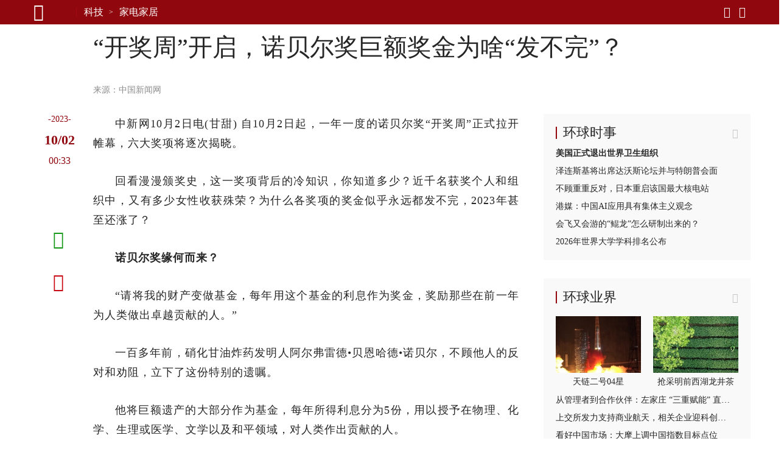

--- FILE ---
content_type: text/html
request_url: https://csr.huanqiucdn.cn/huanqiu-frontend-csr/27975/csr/static/csr-component/_component/article/article-other.html
body_size: 778
content:
<template id="article-other-template">
  <style>
    #other-block {
      width: 340px;
      background: #f9f9f9;
      padding: 16px 20px 20px;
      margin-bottom: 30px;
      position: relative;
      line-height: 30px;
      color: #000;
      font-size: 14px;
      font-family: 'PingFang SC', Helvetica, 'Microsoft YaHei', Arial;
    }
    #other-block strong {
      font-weight: bold;
      color: #90080f;
    }
    #other-block p {
      text-align: center;
    }
    #other-block .other-block-close {
      position: absolute;
      right: 20px;
      top: 18px;
      cursor: pointer;
      text-align: center;
      width: 18px;
      height: 18px;
      background: #90080f;
      color: #fff;
      line-height: 18px;
    }
    #other-block .other-block-close i {
      font-size: 12px;
    }
    #other-block .other-block-inner {
      border: 2px solid #90080f;
      padding: 48px 28px;
    }
    a:hover {
      text-decoration: none;
    }
  </style>
  <div id="other-block">
    <div class="other-block-inner">
      <a herf="javascript:void(0);" class="other-block-close">
        <i class="iconfont icon-close"></i>
      </a>
      <strong>系统提示：</strong>AdBlock 或Adblock
      Plus插件已阻拦了站点推荐内容，为体验更好的服务，请移除相关插件或将环球网设置为白名单。如有疑问可电话咨询
      <p>(010) 65361101-2804</p>
    </div>
  </div>
</template>

<script>
  class CustomClass extends HTMLElement {
    constructor() {
      super();
    }

    callback(content) {
      this.bindEvent(content);
    }

    bindEvent(content) {
      const close = content.querySelector('.other-block-close');
      const box = content.querySelector('#other-block');

      close.addEventListener('click', (e) => {
        this.style.display = 'none';
        // box.style.display = 'none'
      });
    }

    setAttr(content) {
      const href = this.getAttribute('__attr__href');
      content.querySelector('h3 .more').setAttribute('href', href);

      const _height = this.getAttribute('__attr__height') || 'auto';
      content.querySelector('aside').style.height = `${_height}px`;
    }
  }
</script>


--- FILE ---
content_type: text/html; charset=UTF-8
request_url: https://tech.huanqiu.com/api/article/next?catnode=/e3pmh164r/e3pmtlao3&ctime=1696206823773&aid=4Em1r0b5K58&limit=2
body_size: 912
content:

{
    "list": [{
    	"aid": "4Em0pLf0pti",
    	"title": "我国科考队首次登顶世界第六高峰开展综合科学考察",
    	"summary": "据新华社拉萨10月1日电（记者陈尚才、张泉、田金文） 10月1日上午9时15分，我国18名科考队员成功登顶世界第六高峰卓奥友峰，开展极高海拔自动气象站架设、峰顶",
    	"addltype": "normal",
    	"typedata":{"audio":{"members":[]},"gallery":{"members":[]},"video":{"members":[]}},
    	"source" :{"name":"光明日报","url":"https:\/\/epaper.gmw.cn\/gmrb\/html\/2023-10\/02\/nw.D110000gmrb_20231002_9-01.htm"},
    	"ext_displaytime": "",
    	"ext_defertime":"",
    	"ctime": "1696205100874",
    	"xtime": "1696205100874",
    	"cover" : "",
    	"host" : "",
		"ext-serious" : "",
		"ext-weight" : ""
    },{
    	"aid": "4EkplWQNgRn",
    	"title": "见证探月脚步 月球上以中国元素命名的地名共35个",
    	"summary": "人民日报记者冯华“广寒宫”“天河”“织女”“泰山”“华山”“毕昇”……这些独具中国韵味的元素，以月球地理实体命名的形式，标记着月球上的山脉、盆地、环形坑等，见证",
    	"addltype": "normal",
    	"typedata":{"audio":{"members":[]},"gallery":{"members":[]},"video":{"members":[]}},
    	"source" :{"name":"人民日报","url":"http:\/\/www.stdaily.com\/index\/kejixinwen\/202309\/79b7c46fb85d4d95971c6abc0ef179ab.shtml"},
    	"ext_displaytime": "",
    	"ext_defertime":"",
    	"ctime": "1696082411693",
    	"xtime": "1696082411693",
    	"cover" : "",
    	"host" : "",
		"ext-serious" : "",
		"ext-weight" : ""
    },{}
    ]
}


--- FILE ---
content_type: text/html; charset=UTF-8
request_url: https://tech.huanqiu.com/api/list?node=%22/e3pmh164r/e3pmh33i9%22,%22/e3pmh164r/e3pmtm015%22,%22/e3pmh164r/e3pn60k1f%22,%22/e3pmh164r/e3pmh3dh4%22,%22/e3pmh164r/e3pn46ot6%22,%22/e3pmh164r/e3pmtmdvg%22,%22/e3pmh164r/e3pmh2hq8%22,%22/e3pmh164r/e3pn4sfhb%22,%22/e3pmh164r/e3pmtod3t%22,%22/e3pmh164r/e3pn4gh77%22,%22/e3pmh164r/e3pmtlao3%22&offset=0&limit=24
body_size: 7829
content:

{
    "list": [{
    	"aid": "4Q40biMgMnW",
    	"title": "PC市场“价格地震”，华为持续稳价叠加国补给用户更多实惠",
    	"summary": "当多数品牌选择将成本压力向下传导时，华为却坚持价格稳定，用“价格诚意”给出了最有力的答案。",
    	"addltype": "normal",
    	"typedata":{"audio":{"members":[]},"gallery":{"members":[{"desc":null,"height":793,"id":"2sjcyr_55653","mime":"image\/png","size":258.2,"url":"//img.huanqiucdn.cn/dp/api/files\/imageDir\/7e7adc7b048a00440ba9f88f91415da1u1.png","width":1268},{"desc":null,"height":748,"id":"3lbjeo_60294","mime":"image\/png","size":85.01,"url":"//img.huanqiucdn.cn/dp/api/files\/imageDir\/9b9d737362484e041ecfb494bee5012cu1.png","width":1121},{"desc":null,"height":668,"id":"3bf8jr_67335","mime":"image\/png","size":72.67,"url":"//img.huanqiucdn.cn/dp/api/files\/imageDir\/17b38f58daed09c7daa4c02c93c1d278u1.png","width":1115},{"desc":null,"height":570,"id":"qj2pas_13297","mime":"image\/png","size":317.33,"url":"//img.huanqiucdn.cn/dp/api/files\/imageDir\/2fa65ce46d1856fd4c2ee16a1a0d70d8u1.png","width":1269},{"desc":null,"height":555,"id":"76nyaa_52868","mime":"image\/png","size":941.08,"url":"//img.huanqiucdn.cn/dp/api/files\/imageDir\/e64377d35fa0283cfb79412df3058ac8u1.png","width":1269},{"desc":null,"height":756,"id":"t9ec90_60422","mime":"image\/png","size":65.23,"url":"//img.huanqiucdn.cn/dp/api/files\/imageDir\/f4d3898d90499480aaa0d0366e73a7d3u1.png","width":1135},{"desc":null,"height":693,"id":"4wak4u_74709","mime":"image\/png","size":1.23,"url":"//img.huanqiucdn.cn/dp/api/files\/imageDir\/b0ab89571ba8f038f47e778129dc75fdu1.png","width":1268},{"desc":null,"height":628,"id":"nz64ze_56876","mime":"image\/png","size":233.12,"url":"//img.huanqiucdn.cn/dp/api/files\/imageDir\/2fdee9fc1abe7a71eab18a2cc6c034f1u1.png","width":1269}]},"video":{"members":[]}},
    	"source" :{"name":"环球网","url":null},
    	"ext_displaytime": "",
    	"ext_defertime":"",
    	"ctime": "1769083603193",
    	"xtime": "1769083603193",
    	"cover" : "//img.huanqiucdn.cn/dp/api/files/imageDir/7e7adc7b048a00440ba9f88f91415da1u1.png",
    	"host" : "tech.huanqiu.com",
		"ext-serious" : "1",
		"ext-weight" : "50"
    },{
    	"aid": "4Q40YUSvN67",
    	"title": "政采年会观察：华为擎云 打造专业生产力构筑数字办公新底座",
    	"summary": "作为年度政策风向标，这场汇聚财政部、中央及地方政府采购机构负责人、行业专家与头部供应商的盛会，将主题明确锁定在“国产化”与“高质量发展”上。",
    	"addltype": "normal",
    	"typedata":{"audio":{"members":[]},"gallery":{"members":[{"desc":null,"height":845,"id":"0eloue_67972","mime":"image\/png","size":176.15,"url":"//img.huanqiucdn.cn/dp/api/files\/imageDir\/6d3f5401aeb0d0a6c90fb6331a4f5422u1.png","width":1268},{"desc":null,"height":844,"id":"ogd9oq_81843","mime":"image\/png","size":120.91,"url":"//img.huanqiucdn.cn/dp/api/files\/imageDir\/97ca723d1d3c3b9f1f6c3e35cc95cb18u1.png","width":1266},{"desc":null,"height":845,"id":"ral2c2_76794","mime":"image\/png","size":257.97,"url":"//img.huanqiucdn.cn/dp/api/files\/imageDir\/f5629678af45fd045672185a7f295475u1.png","width":1268}]},"video":{"members":[]}},
    	"source" :{"name":"环球网","url":null},
    	"ext_displaytime": "",
    	"ext_defertime":"",
    	"ctime": "1769083515856",
    	"xtime": "1769083515856",
    	"cover" : "//img.huanqiucdn.cn/dp/api/files/imageDir/6d3f5401aeb0d0a6c90fb6331a4f5422u1.png",
    	"host" : "tech.huanqiu.com",
		"ext-serious" : "1",
		"ext-weight" : "50"
    },{
    	"aid": "4Q3x6VeS3PH",
    	"title": "电子纸平板市场“价值回归”，汉王科技2025年销量份额同比增速达69.57%",
    	"summary": "洛图科技认为，2025年是中国电子纸产业高质量发展关键节点，汉王电纸书通过在阅读器市场的复兴尝试和在办公AI生态的深耕，或开启下一个长增长周期。",
    	"addltype": "normal",
    	"typedata":{"audio":{"members":[]},"gallery":{"members":[{"desc":null,"height":605,"id":"ljqjx5_26772","mime":"image\/png","size":107.29,"url":"//img.huanqiucdn.cn/dp/api/files\/imageDir\/7730484b538e2a7f1afce05d1889161eu1.png","width":1024}]},"video":{"members":[]}},
    	"source" :{"name":"环球网","url":null},
    	"ext_displaytime": "",
    	"ext_defertime":"",
    	"ctime": "1769077720338",
    	"xtime": "1769077720338",
    	"cover" : "//img.huanqiucdn.cn/dp/api/files/imageDir/7730484b538e2a7f1afce05d1889161eu1.png",
    	"host" : "tech.huanqiu.com",
		"ext-serious" : "1",
		"ext-weight" : "50"
    },{
    	"aid": "4Q3s6JfFqzh",
    	"title": "新品“三连发”背后，荣耀如何跑出增长“加速度”与品牌“上升曲线”？",
    	"summary": "近日，在荣耀Magic8 Pro Air及荣耀联名设计系列新品发布会上，荣耀产品线总裁方飞以一组扎实的数据，勾勒出荣耀全球化进程的关键剖面。",
    	"addltype": "normal",
    	"typedata":{"audio":{"members":[]},"gallery":{"members":[{"desc":null,"height":713,"id":"nnywxk_29832","mime":"image\/png","size":391.98,"url":"//img.huanqiucdn.cn/dp/api/files\/imageDir\/0a50c89573670f228161117e59418e62u1.png","width":1267},{"desc":null,"height":841,"id":"efhv9i_85973","mime":"image\/png","size":106.89,"url":"//img.huanqiucdn.cn/dp/api/files\/imageDir\/5652bc1f6e75f174097b4685b3aab389u1.png","width":1261}]},"video":{"members":[]}},
    	"source" :{"name":"环球网","url":null},
    	"ext_displaytime": "",
    	"ext_defertime":"",
    	"ctime": "1769069318960",
    	"xtime": "1769069318960",
    	"cover" : "//img.huanqiucdn.cn/dp/api/files/imageDir/5652bc1f6e75f174097b4685b3aab389u1.png",
    	"host" : "tech.huanqiu.com",
		"ext-serious" : "1",
		"ext-weight" : "50"
    },{
    	"aid": "4Q3qVTZwwrD",
    	"title": "Kimi总裁张予彤：以1%资源对标全球领先者，解码中国AI的效率优势",
    	"summary": "北京时间1月21日晚月之暗面Kimi总裁张予彤出席在瑞士达沃斯举行的世界经济论坛2026年年会。",
    	"addltype": "normal",
    	"typedata":{"audio":{"members":[]},"gallery":{"members":[{"desc":"（张予彤在世界经济论坛2026年年会《中国AI+经济》主题对话中发言）","height":713,"id":"r2thib_78973","mime":"image\/png","size":960.76,"url":"//img.huanqiucdn.cn/dp/api/files\/imageDir\/a6ac8ed74ab29defe56f06ad33cb4ec1u1.png","width":1268},{"desc":"（张予彤在世界经济论坛2026年年会《原生AI驱动型企业》主题对话中发言）","height":845,"id":"vd83g2_93172","mime":"image\/png","size":337.52,"url":"//img.huanqiucdn.cn/dp/api/files\/imageDir\/748e0a5b8dc7c1a1217d50742d9c55acu1.png","width":1270}]},"video":{"members":[]}},
    	"source" :{"name":"环球网","url":null},
    	"ext_displaytime": "",
    	"ext_defertime":"",
    	"ctime": "1769066641835",
    	"xtime": "1769066641835",
    	"cover" : "//img.huanqiucdn.cn/dp/api/files/imageDir/a6ac8ed74ab29defe56f06ad33cb4ec1u1.png",
    	"host" : "tech.huanqiu.com",
		"ext-serious" : "1",
		"ext-weight" : "50"
    },{
    	"aid": "4Q3pPPrEQbS",
    	"title": "“和而不同” 见真章 雷诺CEO福兰：懂中国生态，更懂双向赋能的共赢密码",
    	"summary": "2026年新年第三周，雷诺集团CEO福兰（François Provost）将中国定为年度首个海外市场走访目的地。",
    	"addltype": "normal",
    	"typedata":{"audio":{"members":[]},"gallery":{"members":[{"desc":null,"height":1316,"id":"77a6d1_41883","mime":"image\/png","size":454.49,"url":"//img.huanqiucdn.cn/dp/api/files\/imageDir\/f94fe16831b2a13097c718873755c173u1.png","width":1269},{"desc":null,"height":709,"id":"p4wcp6_41464","mime":"image\/png","size":829.81,"url":"//img.huanqiucdn.cn/dp/api/files\/imageDir\/0b1a3f6843e7facf17d666d572cb4912u1.png","width":1063},{"desc":null,"height":1280,"id":"8ikqre_75492","mime":"image\/png","size":75.43,"url":"//img.huanqiucdn.cn/dp/api/files\/imageDir\/4169fd97d0bdf5b14b3c5e6ad3cdb41au1.png","width":1920}]},"video":{"members":[]}},
    	"source" :{"name":"环球网","url":null},
    	"ext_displaytime": "",
    	"ext_defertime":"",
    	"ctime": "1769064798534",
    	"xtime": "1769064798534",
    	"cover" : "//img.huanqiucdn.cn/dp/api/files/imageDir/0b1a3f6843e7facf17d666d572cb4912u1.png",
    	"host" : "tech.huanqiu.com",
		"ext-serious" : "1",
		"ext-weight" : "50"
    },{
    	"aid": "4Q3ola7ZdXh",
    	"title": "OpenAI探索盈利新路径，ChatGPT或将展示广告",
    	"summary": "此次向数十家广告商提供新聊天机器人广告，是其在广告业务上的进一步拓展和深化",
    	"addltype": "normal",
    	"typedata":{"audio":{"members":[]},"gallery":{"members":[{"desc":null,"height":742,"id":"8pbw94_9102","mime":"image\/png","size":250.7,"url":"//img.huanqiucdn.cn/dp/api/files\/imageDir\/7eeb609e0fb8c5fdfeacaf7904281b2eu1.png","width":1490}]},"video":{"members":[]}},
    	"source" :{"name":"环球网","url":null},
    	"ext_displaytime": "",
    	"ext_defertime":"",
    	"ctime": "1769063719635",
    	"xtime": "1769063719635",
    	"cover" : "//img.huanqiucdn.cn/dp/api/files/imageDir/7eeb609e0fb8c5fdfeacaf7904281b2eu1.png",
    	"host" : "tech.huanqiu.com",
		"ext-serious" : "1",
		"ext-weight" : "50"
    },{
    	"aid": "4Q3oknIRkMX",
    	"title": "创新高！2025年我国邮政行业寄递业务量完成2165.1亿",
    	"summary": "具体来看，2025年，邮政行业寄递业务量完成2165.1亿件，同比增长11.8%",
    	"addltype": "normal",
    	"typedata":{"audio":{"members":[]},"gallery":{"members":[]},"video":{"members":[]}},
    	"source" :{"name":"环球网","url":null},
    	"ext_displaytime": "",
    	"ext_defertime":"",
    	"ctime": "1769063698248",
    	"xtime": "1769063698248",
    	"cover" : "",
    	"host" : "tech.huanqiu.com",
		"ext-serious" : "1",
		"ext-weight" : "50"
    },{
    	"aid": "4Q3ojUZUyy8",
    	"title": "马斯克称Cybercab无人出租车与Optimus机器人初期生产“极其缓慢”",
    	"summary": "【环球网科技综合报道】1月22日消息，特斯拉首席执行官埃隆·马斯克在社交平台发文透露，该公司今年即将投产的Cybercab无人出租车以及计划于2026年底投入生",
    	"addltype": "normal",
    	"typedata":{"audio":{"members":[]},"gallery":{"members":[{"desc":null,"height":824,"id":"b81c4q_58132","mime":"image\/png","size":807.7,"url":"//img.huanqiucdn.cn/dp/api/files\/imageDir\/8d0862c80d303e90616910904595ecaau1.png","width":2006}]},"video":{"members":[]}},
    	"source" :{"name":"环球网","url":null},
    	"ext_displaytime": "",
    	"ext_defertime":"",
    	"ctime": "1769063663049",
    	"xtime": "1769063663049",
    	"cover" : "//img.huanqiucdn.cn/dp/api/files/imageDir/8d0862c80d303e90616910904595ecaau1.png",
    	"host" : "tech.huanqiu.com",
		"ext-serious" : "1",
		"ext-weight" : "50"
    },{
    	"aid": "4Q3oibI9d85",
    	"title": "复旦大学研究人员研发出“纤维芯片”，可集成数万个晶体管",
    	"summary": "【环球网科技综合报道】1月22日消息，据复旦大学官方宣布，复旦大学纤维电子材料与器件研究院、高分子科学系、先进材料实验室、聚合物分子工程全国重点实验室彭慧胜、陈",
    	"addltype": "normal",
    	"typedata":{"audio":{"members":[]},"gallery":{"members":[{"desc":null,"height":832,"id":"4bph5y_18512","mime":"image\/png","size":379.62,"url":"//img.huanqiucdn.cn/dp/api/files\/imageDir\/88a957e051b288d23179de0ce11386f6u1.png","width":1402}]},"video":{"members":[]}},
    	"source" :{"name":"环球网","url":null},
    	"ext_displaytime": "",
    	"ext_defertime":"",
    	"ctime": "1769063638848",
    	"xtime": "1769063638848",
    	"cover" : "//img.huanqiucdn.cn/dp/api/files/imageDir/88a957e051b288d23179de0ce11386f6u1.png",
    	"host" : "tech.huanqiu.com",
		"ext-serious" : "1",
		"ext-weight" : "50"
    },{
    	"aid": "4Q3ogf0B7dF",
    	"title": "苹果被曝正在研发首款AI穿戴设备，尺寸与AirTag类似",
    	"summary": "据报道，苹果的这款AI胸针最早可能在2027年发布，但The Information提醒，该芯片的开发仍处于早期阶段，存在诸多不确定性，可能会因各种原因被取消",
    	"addltype": "normal",
    	"typedata":{"audio":{"members":[]},"gallery":{"members":[{"desc":null,"height":416,"id":"rb88xi_86762","mime":"image\/png","size":214.94,"url":"//img.huanqiucdn.cn/dp/api/files\/imageDir\/8084b86e9d12037136e99e8e5976e1f9u1.png","width":1580}]},"video":{"members":[]}},
    	"source" :{"name":"环球网","url":null},
    	"ext_displaytime": "",
    	"ext_defertime":"",
    	"ctime": "1769063586295",
    	"xtime": "1769063586295",
    	"cover" : "//img.huanqiucdn.cn/dp/api/files/imageDir/8084b86e9d12037136e99e8e5976e1f9u1.png",
    	"host" : "tech.huanqiu.com",
		"ext-serious" : "1",
		"ext-weight" : "50"
    },{
    	"aid": "4Q3ofiq9LfT",
    	"title": "消息称苹果计划升级Siri：打造系统级AI聊天机器人应对生成式AI竞争",
    	"summary": "【环球网科技综合报道】1月22日消息，彭博社记者马克·古尔曼称，苹果公司为应对由OpenAI和谷歌主导的生成式AI竞争，计划在今年晚些时候对旗下语音助手Siri",
    	"addltype": "normal",
    	"typedata":{"audio":{"members":[]},"gallery":{"members":[{"desc":null,"height":638,"id":"mdazlj_72762","mime":"image\/png","size":460.29,"url":"//img.huanqiucdn.cn/dp/api/files\/imageDir\/7bbbb0e235e84e705c19f5d5b86880cau1.png","width":1158}]},"video":{"members":[]}},
    	"source" :{"name":"环球网","url":null},
    	"ext_displaytime": "",
    	"ext_defertime":"",
    	"ctime": "1769063560858",
    	"xtime": "1769063560858",
    	"cover" : "//img.huanqiucdn.cn/dp/api/files/imageDir/7bbbb0e235e84e705c19f5d5b86880cau1.png",
    	"host" : "tech.huanqiu.com",
		"ext-serious" : "1",
		"ext-weight" : "50"
    },{
    	"aid": "4Q3oekh1baP",
    	"title": "微软宣布Xbox应用全面拥抱Arm架构Win11 PC",
    	"summary": "【环球网科技综合报道】1月22日消息，微软近日正式宣布Xbox应用全面支持所有基于Arm架构的Windows 11 PC，这一举措为Arm设备用户打开了畅玩Xb",
    	"addltype": "normal",
    	"typedata":{"audio":{"members":[]},"gallery":{"members":[{"desc":null,"height":510,"id":"hbjk9e_88062","mime":"image\/png","size":247.2,"url":"//img.huanqiucdn.cn/dp/api/files\/imageDir\/36ca21a6a2527af2d02d3e0e08860efbu1.png","width":1502}]},"video":{"members":[]}},
    	"source" :{"name":"环球网","url":null},
    	"ext_displaytime": "",
    	"ext_defertime":"",
    	"ctime": "1769063534589",
    	"xtime": "1769063534589",
    	"cover" : "//img.huanqiucdn.cn/dp/api/files/imageDir/36ca21a6a2527af2d02d3e0e08860efbu1.png",
    	"host" : "tech.huanqiu.com",
		"ext-serious" : "1",
		"ext-weight" : "50"
    },{
    	"aid": "4Q3oe0ck7mG",
    	"title": "消息称马斯克拟加速SpaceX上市进程",
    	"summary": "【环球网科技综合报道】1月22日消息，据《华尔街日报》援引消息人士消息，埃隆·马斯克正全力推动其旗下公司SpaceX成为首家在太空部署人工智能数据中心的企业，这",
    	"addltype": "normal",
    	"typedata":{"audio":{"members":[]},"gallery":{"members":[{"desc":null,"height":922,"id":"wc31ac_77292","mime":"image\/png","size":246.83,"url":"//img.huanqiucdn.cn/dp/api/files\/imageDir\/2bdb07317d78910d3837a07cbaa6e198u1.png","width":1354}]},"video":{"members":[]}},
    	"source" :{"name":"环球网","url":null},
    	"ext_displaytime": "",
    	"ext_defertime":"",
    	"ctime": "1769063514537",
    	"xtime": "1769063514537",
    	"cover" : "//img.huanqiucdn.cn/dp/api/files/imageDir/2bdb07317d78910d3837a07cbaa6e198u1.png",
    	"host" : "tech.huanqiu.com",
		"ext-serious" : "1",
		"ext-weight" : "50"
    },{
    	"aid": "4Q3odExhp3Y",
    	"title": "消息称美国加州法院裁定苹果隐私集体诉讼胜诉",
    	"summary": "据悉，该案件围绕苹果是否侵犯用户隐私展开，核心争议在于原告指控苹果违反《加州隐私入侵法》（CIPA），在未获用户明确同意时非法收集 iPhone 用户详细使用数",
    	"addltype": "normal",
    	"typedata":{"audio":{"members":[]},"gallery":{"members":[{"desc":null,"height":714,"id":"jilura_82722","mime":"image\/png","size":336.46,"url":"//img.huanqiucdn.cn/dp/api/files\/imageDir\/648f54a38806e2184edbeb3c3d3b9446u1.png","width":1376}]},"video":{"members":[]}},
    	"source" :{"name":"环球网","url":null},
    	"ext_displaytime": "",
    	"ext_defertime":"",
    	"ctime": "1769063493638",
    	"xtime": "1769063493638",
    	"cover" : "//img.huanqiucdn.cn/dp/api/files/imageDir/648f54a38806e2184edbeb3c3d3b9446u1.png",
    	"host" : "tech.huanqiu.com",
		"ext-serious" : "1",
		"ext-weight" : "50"
    },{
    	"aid": "4Q3ocUExg5J",
    	"title": "育碧宣布大规模重组，多款游戏取消或延期",
    	"summary": "【环球网科技综合报道】1月22日消息，据外媒The Economic Times报道，法国电子游戏发行商育碧（Ubisoft）公布了一项大规模公司重组计划，导致",
    	"addltype": "normal",
    	"typedata":{"audio":{"members":[]},"gallery":{"members":[{"desc":null,"height":526,"id":"7d1l41_32022","mime":"image\/png","size":119.82,"url":"//img.huanqiucdn.cn/dp/api/files\/imageDir\/fa5cf6663a19188f92e9adf1ced2883eu1.png","width":1972}]},"video":{"members":[]}},
    	"source" :{"name":"环球网","url":null},
    	"ext_displaytime": "",
    	"ext_defertime":"",
    	"ctime": "1769063473251",
    	"xtime": "1769063473251",
    	"cover" : "//img.huanqiucdn.cn/dp/api/files/imageDir/fa5cf6663a19188f92e9adf1ced2883eu1.png",
    	"host" : "tech.huanqiu.com",
		"ext-serious" : "1",
		"ext-weight" : "50"
    },{
    	"aid": "4Q3mwgOeEh2",
    	"title": "淘宝天猫将上线售后AI假图识别模型，治理AI造假骗退款",
    	"summary": "1月20日，淘宝天猫在商家服务大会上宣布，对AI假图“零容忍”，启动售后AI假图治理专项。",
    	"addltype": "normal",
    	"typedata":{"audio":{"members":[]},"gallery":{"members":[{"desc":null,"height":452,"id":"kvwygk_59942","mime":"image\/png","size":182.11,"url":"//img.huanqiucdn.cn/dp/api/files\/imageDir\/73abf5e588a8572fbd901d5f8f1af015u1.png","width":1268}]},"video":{"members":[]}},
    	"source" :{"name":"环球网","url":null},
    	"ext_displaytime": "",
    	"ext_defertime":"",
    	"ctime": "1769060661841",
    	"xtime": "1769060661841",
    	"cover" : "//img.huanqiucdn.cn/dp/api/files/imageDir/73abf5e588a8572fbd901d5f8f1af015u1.png",
    	"host" : "tech.huanqiu.com",
		"ext-serious" : "1",
		"ext-weight" : "50"
    },{
    	"aid": "4Q3mwV7vDK7",
    	"title": "环球问策：全同态加密研究论文占比超三分之一，中国团队如何摘取数据安全“圣杯”？",
    	"summary": "全同态加密是一种允许在加密数据上直接进行计算的密码学技术，计算完成后，将结果解密，得到的内容与对原始明文进行同样计算的结果一致。",
    	"addltype": "normal",
    	"typedata":{"audio":{"members":[]},"gallery":{"members":[{"desc":"图：近年来同态加密加速工作性能比较（截至2025年12月）","height":496,"id":"ipnt72_70342","mime":"image\/png","size":118.11,"url":"//img.huanqiucdn.cn/dp/api/files\/imageDir\/6a8e994fb6c305c43f077a1977b5050eu1.png","width":1224}]},"video":{"members":[]}},
    	"source" :{"name":"环球网","url":null},
    	"ext_displaytime": "",
    	"ext_defertime":"",
    	"ctime": "1769060656929",
    	"xtime": "1769060656929",
    	"cover" : "//img.huanqiucdn.cn/dp/api/files/imageDir/6a8e994fb6c305c43f077a1977b5050eu1.png",
    	"host" : "tech.huanqiu.com",
		"ext-serious" : "1",
		"ext-weight" : "50"
    },{
    	"aid": "4Q3dSUndF76",
    	"title": "抖音公布新“10项举措”，持续加大对不实信息、网络暴力治理力度",
    	"summary": "继2025年推出10项平台透明化措施并陆续落地后，抖音再推10项举措，持续加强算法透明、平台治理和用户服务，创建安全与信任的平台环境，打造良好网络生态。",
    	"addltype": "normal",
    	"typedata":{"audio":{"members":[]},"gallery":{"members":[{"desc":null,"height":497,"id":"o4cmg2_34582","mime":"image\/png","size":67.88,"url":"//img.huanqiucdn.cn/dp/api/files\/imageDir\/bd355fedcce8670930d66bac8b8182e4u1.png","width":750}]},"video":{"members":[]}},
    	"source" :{"name":"环球网","url":null},
    	"ext_displaytime": "",
    	"ext_defertime":"",
    	"ctime": "1769044731052",
    	"xtime": "1769044731052",
    	"cover" : "//img.huanqiucdn.cn/dp/api/files/imageDir/bd355fedcce8670930d66bac8b8182e4u1.png",
    	"host" : "tech.huanqiu.com",
		"ext-serious" : "1",
		"ext-weight" : "50"
    },{
    	"aid": "4Q3BrXjcrRj",
    	"title": "科技赋能贴心养老，现存养老相关企业超41万家",
    	"summary": "近日，多部门联合推动银发经济发展，养老产品从“被动接受”转向“按需定制”。",
    	"addltype": "normal",
    	"typedata":{"audio":{"members":[]},"gallery":{"members":[{"desc":null,"height":612,"id":"9nbkx9_30062","mime":"image\/png","size":33.25,"url":"//img.huanqiucdn.cn/dp/api/files\/imageDir\/c9cdc8c35b5a09d0a586222e9a66d998u1.png","width":1136}]},"video":{"members":[]}},
    	"source" :{"name":"环球网","url":null},
    	"ext_displaytime": "",
    	"ext_defertime":"",
    	"ctime": "1768998390850",
    	"xtime": "1768998390850",
    	"cover" : "//img.huanqiucdn.cn/dp/api/files/imageDir/c9cdc8c35b5a09d0a586222e9a66d998u1.png",
    	"host" : "tech.huanqiu.com",
		"ext-serious" : "1",
		"ext-weight" : "50"
    },{
    	"aid": "4Q365OpCCD7",
    	"title": "2026WAIC UP丨神州数码王冰峰：量子计算的真正价值在于有效解决实际痛点的“可用性”",
    	"summary": "世界人工智能大会（WAIC）于近日首度登陆香港，“WAIC UP! 2026”全球年终盛会在香港举办。",
    	"addltype": "normal",
    	"typedata":{"audio":{"members":[]},"gallery":{"members":[{"desc":null,"height":522,"id":"eumvgh_80492","mime":"image\/png","size":379.5,"url":"//img.huanqiucdn.cn/dp/api/files\/imageDir\/5ed92ff32baa19902b0212aeaa930b0du1.png","width":986},{"desc":null,"height":1080,"id":"nc9fie_33513","mime":"image\/png","size":655.39,"url":"//img.huanqiucdn.cn/dp/api/files\/imageDir\/5a9e529dd8c3a1beb028a3a3c3cb8f0du1.png","width":1620}]},"video":{"members":[]}},
    	"source" :{"name":"环球网","url":null},
    	"ext_displaytime": "",
    	"ext_defertime":"",
    	"ctime": "1768988690752",
    	"xtime": "1768988690752",
    	"cover" : "//img.huanqiucdn.cn/dp/api/files/imageDir/5ed92ff32baa19902b0212aeaa930b0du1.png",
    	"host" : "tech.huanqiu.com",
		"ext-serious" : "1",
		"ext-weight" : "50"
    },{
    	"aid": "4Q35yVQWVdg",
    	"title": "从“走马观花”到“深度对话”，豆包用AI之力让艺术普惠走进现实",
    	"summary": "1月20日的上海浦东美术馆，一场“AI与艺术”体验日正在悄然改变人们的观展方式。",
    	"addltype": "normal",
    	"typedata":{"audio":{"members":[]},"gallery":{"members":[{"desc":null,"height":708,"id":"v1o76j_81922","mime":"image\/png","size":108.14,"url":"//img.huanqiucdn.cn/dp/api/files\/imageDir\/128aea190bb8881580f92b9c743ef4a9u1.png","width":1265},{"desc":"《非常毕加索：保罗•史密斯的新视角》展品：《装扮成喜剧丑角的保罗》","height":758,"id":"75reqf_24463","mime":"image\/png","size":573.97,"url":"//img.huanqiucdn.cn/dp/api/files\/imageDir\/5553e80fde14cb7cfe44875becf77264u1.png","width":571},{"desc":null,"height":730,"id":"io0nhv_68015","mime":"image\/png","size":434.01,"url":"//img.huanqiucdn.cn/dp/api/files\/imageDir\/3a3de75f3dada257fb0e8dd2439208f2u1.png","width":547},{"desc":"《图案的奇迹：卢浮宫印度、伊朗与奥斯曼的艺术杰作》展品：印度十七世纪匕首与伊朗十九世纪泪瓶","height":729,"id":"reyrgw_24994","mime":"image\/png","size":313.62,"url":"//img.huanqiucdn.cn/dp/api/files\/imageDir\/e8a2fca94e3d04ba8a474716054865b5u1.png","width":546}]},"video":{"members":[]}},
    	"source" :{"name":"环球网","url":null},
    	"ext_displaytime": "",
    	"ext_defertime":"",
    	"ctime": "1768988504034",
    	"xtime": "1768988504034",
    	"cover" : "//img.huanqiucdn.cn/dp/api/files/imageDir/128aea190bb8881580f92b9c743ef4a9u1.png",
    	"host" : "tech.huanqiu.com",
		"ext-serious" : "1",
		"ext-weight" : "50"
    },{
    	"aid": "4Q346vsTVUy",
    	"title": "北京链家携手中国工商银行北京分行，在西城区落地房产证自助打印便民网点",
    	"summary": "这一便民举措的落地，是北京市持续推进不动产登记“全市通办”改革、构建“15分钟不动产登记圈”的又一重要实践。",
    	"addltype": "normal",
    	"typedata":{"audio":{"members":[]},"gallery":{"members":[{"desc":"北京链家天宁寺签约服务中心便民服务点","height":754,"id":"e0hilw_94972","mime":"image\/png","size":61.53,"url":"//img.huanqiucdn.cn/dp/api/files\/imageDir\/c27f3fa10e51624cc9fe4734fd020993u1.png","width":1004},{"desc":"不动产查询打证一体机","height":754,"id":"vxmax6_98693","mime":"image\/png","size":62.68,"url":"//img.huanqiucdn.cn/dp/api/files\/imageDir\/26fcc155a6f16daef1ad1ba76a199997u1.png","width":1004},{"desc":"居民朱女士现场打印并领取房产证","height":754,"id":"ial8sw_99664","mime":"image\/png","size":72.8,"url":"//img.huanqiucdn.cn/dp/api/files\/imageDir\/a78904f0c89d6888698b6cd3e578520au1.png","width":1003}]},"video":{"members":[]}},
    	"source" :{"name":"环球网","url":null},
    	"ext_displaytime": "",
    	"ext_defertime":"",
    	"ctime": "1768985373747",
    	"xtime": "1768985373747",
    	"cover" : "//img.huanqiucdn.cn/dp/api/files/imageDir/c27f3fa10e51624cc9fe4734fd020993u1.png",
    	"host" : "tech.huanqiu.com",
		"ext-serious" : "1",
		"ext-weight" : "50"
    },{
    	"aid": "4Q30tTy987M",
    	"title": "联想中国正式发布“联想AI工厂”整体解决方案",
    	"summary": "联想中国正式发布“联想AI工厂”整体解决方案，旨在帮助企业数据中心从传统“算力中心”向高效“AI工厂”的智能化转型。",
    	"addltype": "normal",
    	"typedata":{"audio":{"members":[]},"gallery":{"members":[{"desc":null,"height":806,"id":"jvnrtp_55152","mime":"image\/png","size":122.06,"url":"//img.huanqiucdn.cn/dp/api/files\/imageDir\/027826c36cabfb18fb7d42e81630ac23u1.png","width":1594}]},"video":{"members":[]}},
    	"source" :{"name":"环球网","url":null},
    	"ext_displaytime": "",
    	"ext_defertime":"",
    	"ctime": "1768979971848",
    	"xtime": "1768979971848",
    	"cover" : "//img.huanqiucdn.cn/dp/api/files/imageDir/027826c36cabfb18fb7d42e81630ac23u1.png",
    	"host" : "tech.huanqiu.com",
		"ext-serious" : "1",
		"ext-weight" : "50"
    },{}
    ]
}


--- FILE ---
content_type: text/html
request_url: https://sspservice.ad-survey.com/pub/match?m=fn&sid=7004636&scn=1&scf=js*html*image*flash*text
body_size: 971
content:
AD_SURVEY_AD_LOAD([{"result":"1","type":"html","ad_pos_id":"7004636","ad_pos_width":"300","ad_pos_height":"250","ad_pos_fix":"0","ad_pos_sign":"0","creative_id":"17442","creative_type":"html","creative_width":"0","creative_height":"0","creative_sign_pos":"0","creative_sign_style":"0","content":"<div id=\"cpro_u4746752\"><\/div>\n\n<script type=\"text\/javascript\">   \n    (window.cproArray = window.cproArray || []).push({\n        id: \"u4746752\"  \n    });  \n<\/script>  \n<script src=\" \/\/cpro.baidustatic.com\/cpro\/ui\/c.js \n\n\" type=\"text\/javascript\"><\/script><img style='width:0px;height:0px;border:0px;display:none;' width='0' height='0' src='https:\/\/sspservice.ad-survey.com\/pub\/impression?token=NWI4Y2FkYWItMTcwZi00Yzc2LWJlMTktOWRjNjg5NGViMmMzJDgyNDckMTc0NDIkNzAwNDYzNg==' \/>","tpm_url1":"","tpm_url2":"","token":"NWI4Y2FkYWItMTcwZi00Yzc2LWJlMTktOWRjNjg5NGViMmMzJDgyNDckMTc0NDIkNzAwNDYzNg==","debug":""}]);

--- FILE ---
content_type: text/html
request_url: https://sspservice.ad-survey.com/pub/match?m=fn&sid=7003385&scn=1&scf=js*html*image*flash*text
body_size: 684
content:
AD_SURVEY_AD_LOAD([{"result":"1","type":"html","ad_pos_id":"7003385","ad_pos_width":"300","ad_pos_height":"270","ad_pos_fix":"0","ad_pos_sign":"0","creative_id":"18711","creative_type":"html","creative_width":"0","creative_height":"0","creative_sign_pos":"2","creative_sign_style":"1","content":"<div class=\"_b291rd1gktc\"><\/div>\n    <script type=\"text\/javascript\">\n        (window.slotbydup = window.slotbydup || []).push({\n            id: \"u6893322\",\n            container: \"_b291rd1gktc\",\n            async: true\n        });\n    <\/script>\n    <!-- 多条广告如下脚本只需引入一次 -->\n    <script type=\"text\/javascript\" src=\"\/\/cpro.baidustatic.com\/cpro\/ui\/cm.js\" async=\"async\" defer=\"defer\" >\n    <\/script><img style='width:0px;height:0px;border:0px;display:none;' width='0' height='0' src='https:\/\/sspservice.ad-survey.com\/pub\/impression?token=OGYwNWQ2NzItN2JmNS00ODhjLTk5YjktM2FjNzFjZGEyYTMwJDg0MTckMTg3MTEkNzAwMzM4NQ==' \/>","tpm_url1":"","tpm_url2":"","token":"OGYwNWQ2NzItN2JmNS00ODhjLTk5YjktM2FjNzFjZGEyYTMwJDg0MTckMTg3MTEkNzAwMzM4NQ==","debug":""}]);

--- FILE ---
content_type: text/html
request_url: https://sspservice.ad-survey.com/pub/match?m=fn&sid=7003386&scn=1&scf=js*html*image*flash*text
body_size: 972
content:
AD_SURVEY_AD_LOAD([{"result":"1","type":"html","ad_pos_id":"7003386","ad_pos_width":"300","ad_pos_height":"270","ad_pos_fix":"0","ad_pos_sign":"0","creative_id":"17437","creative_type":"html","creative_width":"0","creative_height":"0","creative_sign_pos":"0","creative_sign_style":"0","content":"<div id=\"cpro_u4746730\"><\/div>\n\n<script type=\"text\/javascript\">   \n    (window.cproArray = window.cproArray || []).push({\n        id: \"u4746730\"  \n    });  \n<\/script>  \n<script src=\" \/\/cpro.baidustatic.com\/cpro\/ui\/c.js \n\n\" type=\"text\/javascript\"><\/script><img style='width:0px;height:0px;border:0px;display:none;' width='0' height='0' src='https:\/\/sspservice.ad-survey.com\/pub\/impression?token=OGI1NzQxYmMtYTJlYi00MzY0LTg4YTUtNjMyZTRmZjlkNjc3JDcxNzAkMTc0MzckNzAwMzM4Ng==' \/>","tpm_url1":"","tpm_url2":"","token":"OGI1NzQxYmMtYTJlYi00MzY0LTg4YTUtNjMyZTRmZjlkNjc3JDcxNzAkMTc0MzckNzAwMzM4Ng==","debug":""}]);

--- FILE ---
content_type: text/html
request_url: https://sspservice.ad-survey.com/pub/match?m=fn&sid=7003387&scn=1&scf=js*html*image*flash*text
body_size: 968
content:
AD_SURVEY_AD_LOAD([{"result":"1","type":"html","ad_pos_id":"7003387","ad_pos_width":"300","ad_pos_height":"270","ad_pos_fix":"0","ad_pos_sign":"0","creative_id":"17438","creative_type":"html","creative_width":"0","creative_height":"0","creative_sign_pos":"0","creative_sign_style":"0","content":"<div id=\"cpro_u4746733\"><\/div>\n<script type=\"text\/javascript\">   \n    (window.cproArray = window.cproArray || []).push({\n        id: \"u4746733\"  \n    });  \n<\/script>  \n<script src=\"\/\/cpro.baidustatic.com\/cpro\/ui\/c.js \n\n\" type=\"text\/javascript\"><\/script><img style='width:0px;height:0px;border:0px;display:none;' width='0' height='0' src='https:\/\/sspservice.ad-survey.com\/pub\/impression?token=MDUwNDdjMGQtZDdjNy00NjRmLWEwNGEtY2E0M2MyYmE2NjQ0JDgyMzkkMTc0MzgkNzAwMzM4Nw==' \/>","tpm_url1":"","tpm_url2":"","token":"MDUwNDdjMGQtZDdjNy00NjRmLWEwNGEtY2E0M2MyYmE2NjQ0JDgyMzkkMTc0MzgkNzAwMzM4Nw==","debug":""}]);

--- FILE ---
content_type: text/html
request_url: https://sspservice.ad-survey.com/pub/match?m=fn&sid=7003388&scn=1&scf=js*html*image*flash*text
body_size: 971
content:
AD_SURVEY_AD_LOAD([{"result":"1","type":"html","ad_pos_id":"7003388","ad_pos_width":"300","ad_pos_height":"270","ad_pos_fix":"0","ad_pos_sign":"0","creative_id":"17439","creative_type":"html","creative_width":"0","creative_height":"0","creative_sign_pos":"0","creative_sign_style":"0","content":"<div id=\"cpro_u4746737\"><\/div>\n\n<script type=\"text\/javascript\">   \n    (window.cproArray = window.cproArray || []).push({\n        id: \"u4746737\"  \n    });  \n<\/script>  \n<script src=\" \/\/cpro.baidustatic.com\/cpro\/ui\/c.js \n\n\" type=\"text\/javascript\"><\/script><img style='width:0px;height:0px;border:0px;display:none;' width='0' height='0' src='https:\/\/sspservice.ad-survey.com\/pub\/impression?token=YzEyMjA1MDItNTBhYS00YTBlLWFmZDUtZDY2NDFiYzVlNzBhJDgyNDEkMTc0MzkkNzAwMzM4OA==' \/>","tpm_url1":"","tpm_url2":"","token":"YzEyMjA1MDItNTBhYS00YTBlLWFmZDUtZDY2NDFiYzVlNzBhJDgyNDEkMTc0MzkkNzAwMzM4OA==","debug":""}]);

--- FILE ---
content_type: text/html
request_url: https://sspservice.ad-survey.com/pub/match?m=fn&sid=7004638&scn=1&scf=js*html*image*flash*text
body_size: 972
content:
AD_SURVEY_AD_LOAD([{"result":"1","type":"html","ad_pos_id":"7004638","ad_pos_width":"300","ad_pos_height":"250","ad_pos_fix":"0","ad_pos_sign":"0","creative_id":"17440","creative_type":"html","creative_width":"0","creative_height":"0","creative_sign_pos":"0","creative_sign_style":"0","content":"<div id=\"cpro_u4746742\"><\/div>\n\n<script type=\"text\/javascript\">   \n    (window.cproArray = window.cproArray || []).push({\n        id: \"u4746742\"  \n    });  \n<\/script>  \n<script src=\" \/\/cpro.baidustatic.com\/cpro\/ui\/c.js \n\n\" type=\"text\/javascript\"><\/script><img style='width:0px;height:0px;border:0px;display:none;' width='0' height='0' src='https:\/\/sspservice.ad-survey.com\/pub\/impression?token=YmFjMDM1YzktNjM1NS00ZjAzLTk3Y2EtOGRkMzg3OTU2NmU3JDgyNDMkMTc0NDAkNzAwNDYzOA==' \/>","tpm_url1":"","tpm_url2":"","token":"YmFjMDM1YzktNjM1NS00ZjAzLTk3Y2EtOGRkMzg3OTU2NmU3JDgyNDMkMTc0NDAkNzAwNDYzOA==","debug":""}]);

--- FILE ---
content_type: text/html
request_url: https://sspservice.ad-survey.com/pub/match?m=fn&sid=7004639&scn=1&scf=js*html*image*flash*text
body_size: 971
content:
AD_SURVEY_AD_LOAD([{"result":"1","type":"html","ad_pos_id":"7004639","ad_pos_width":"300","ad_pos_height":"250","ad_pos_fix":"0","ad_pos_sign":"0","creative_id":"17441","creative_type":"html","creative_width":"0","creative_height":"0","creative_sign_pos":"0","creative_sign_style":"0","content":"<div id=\"cpro_u4746745\"><\/div>\n\n<script type=\"text\/javascript\">   \n    (window.cproArray = window.cproArray || []).push({\n        id: \"u4746745\"  \n    });  \n<\/script>  \n<script src=\" \/\/cpro.baidustatic.com\/cpro\/ui\/c.js \n\n\" type=\"text\/javascript\"><\/script><img style='width:0px;height:0px;border:0px;display:none;' width='0' height='0' src='https:\/\/sspservice.ad-survey.com\/pub\/impression?token=ZTAxMjc5YTQtYjdmNC00Mjg4LWE0NzktZjI5MjAxMTAxYmU1JDgyNDUkMTc0NDEkNzAwNDYzOQ==' \/>","tpm_url1":"","tpm_url2":"","token":"ZTAxMjc5YTQtYjdmNC00Mjg4LWE0NzktZjI5MjAxMTAxYmU1JDgyNDUkMTc0NDEkNzAwNDYzOQ==","debug":""}]);

--- FILE ---
content_type: text/html
request_url: https://sspservice.ad-survey.com/pub/match?m=fn&sid=7004637&scn=1&scf=js*html*image*flash*text
body_size: 680
content:
AD_SURVEY_AD_LOAD([{"result":"1","type":"html","ad_pos_id":"7004637","ad_pos_width":"300","ad_pos_height":"250","ad_pos_fix":"0","ad_pos_sign":"0","creative_id":"18725","creative_type":"html","creative_width":"0","creative_height":"0","creative_sign_pos":"2","creative_sign_style":"1","content":"<div class=\"_ahdwvavsdiu\"><\/div>\n    <script type=\"text\/javascript\">\n        (window.slotbydup = window.slotbydup || []).push({\n            id: \"u3398257\",\n            container: \"_ahdwvavsdiu\",\n            async: true\n        });\n    <\/script>\n    <!-- 多条广告如下脚本只需引入一次 -->\n    <script type=\"text\/javascript\" src=\"\/\/cpro.baidustatic.com\/cpro\/ui\/cm.js\" async=\"async\" defer=\"defer\" >\n    <\/script><img style='width:0px;height:0px;border:0px;display:none;' width='0' height='0' src='https:\/\/sspservice.ad-survey.com\/pub\/impression?token=MThkYTQwMDMtMzZhNC00Nzc1LWEzMDYtYzY2YjMyNzVkOTY2JDcxNzYkMTg3MjUkNzAwNDYzNw==' \/>","tpm_url1":"","tpm_url2":"","token":"MThkYTQwMDMtMzZhNC00Nzc1LWEzMDYtYzY2YjMyNzVkOTY2JDcxNzYkMTg3MjUkNzAwNDYzNw==","debug":""}]);

--- FILE ---
content_type: text/html
request_url: https://sspservice.ad-survey.com/pub/match?m=fn&sid=7009495&scn=1&scf=js*html*image*flash*text
body_size: 679
content:
AD_SURVEY_AD_LOAD([{"result":"1","type":"html","ad_pos_id":"7009495","ad_pos_width":"700","ad_pos_height":"150","ad_pos_fix":"0","ad_pos_sign":"0","creative_id":"18493","creative_type":"html","creative_width":"0","creative_height":"0","creative_sign_pos":"0","creative_sign_style":"0","content":"<div class=\"_jhupmqwf7rr\"><\/div>\n    <script type=\"text\/javascript\">\n        (window.slotbydup = window.slotbydup || []).push({\n            id: \"u6829831\",\n            container: \"_jhupmqwf7rr\",\n            async: true\n        });\n    <\/script>\n    <!-- 多条广告如下脚本只需引入一次 -->\n    <script type=\"text\/javascript\" src=\"\/\/cpro.baidustatic.com\/cpro\/ui\/cm.js\" async=\"async\" defer=\"defer\" >\n    <\/script><img style='width:0px;height:0px;border:0px;display:none;' width='0' height='0' src='https:\/\/sspservice.ad-survey.com\/pub\/impression?token=MGU4Y2M4NTItYTMyZS00MGZmLWIwNTgtZGYzNWM0ZThhZWQ4JDgyNDYkMTg0OTMkNzAwOTQ5NQ==' \/>","tpm_url1":"","tpm_url2":"","token":"MGU4Y2M4NTItYTMyZS00MGZmLWIwNTgtZGYzNWM0ZThhZWQ4JDgyNDYkMTg0OTMkNzAwOTQ5NQ==","debug":""}]);

--- FILE ---
content_type: text/html
request_url: https://sspservice.ad-survey.com/pub/match?m=fn&sid=7009496&scn=1&scf=js*html*image*flash*text
body_size: 677
content:
AD_SURVEY_AD_LOAD([{"result":"1","type":"html","ad_pos_id":"7009496","ad_pos_width":"700","ad_pos_height":"150","ad_pos_fix":"0","ad_pos_sign":"0","creative_id":"18494","creative_type":"html","creative_width":"0","creative_height":"0","creative_sign_pos":"0","creative_sign_style":"0","content":"<div class=\"_731u1pjw14b\"><\/div>\n    <script type=\"text\/javascript\">\n        (window.slotbydup = window.slotbydup || []).push({\n            id: \"u6829832\",\n            container: \"_731u1pjw14b\",\n            async: true\n        });\n    <\/script>\n    <!-- 多条广告如下脚本只需引入一次 -->\n    <script type=\"text\/javascript\" src=\"\/\/cpro.baidustatic.com\/cpro\/ui\/cm.js\" async=\"async\" defer=\"defer\" >\n    <\/script><img style='width:0px;height:0px;border:0px;display:none;' width='0' height='0' src='https:\/\/sspservice.ad-survey.com\/pub\/impression?token=ODdiNGI1YWYtNDc1ZC00ZWI3LWJlN2YtZWViYmUyYzQ0YTk3JDgyNDQkMTg0OTQkNzAwOTQ5Ng==' \/>","tpm_url1":"","tpm_url2":"","token":"ODdiNGI1YWYtNDc1ZC00ZWI3LWJlN2YtZWViYmUyYzQ0YTk3JDgyNDQkMTg0OTQkNzAwOTQ5Ng==","debug":""}]);

--- FILE ---
content_type: text/html
request_url: https://sspservice.ad-survey.com/pub/match?m=fn&sid=7009497&scn=1&scf=js*html*image*flash*text
body_size: 679
content:
AD_SURVEY_AD_LOAD([{"result":"1","type":"html","ad_pos_id":"7009497","ad_pos_width":"700","ad_pos_height":"150","ad_pos_fix":"0","ad_pos_sign":"0","creative_id":"18495","creative_type":"html","creative_width":"0","creative_height":"0","creative_sign_pos":"0","creative_sign_style":"0","content":"<div class=\"_3e82fm9mjnc\"><\/div>\n    <script type=\"text\/javascript\">\n        (window.slotbydup = window.slotbydup || []).push({\n            id: \"u6829834\",\n            container: \"_3e82fm9mjnc\",\n            async: true\n        });\n    <\/script>\n    <!-- 多条广告如下脚本只需引入一次 -->\n    <script type=\"text\/javascript\" src=\"\/\/cpro.baidustatic.com\/cpro\/ui\/cm.js\" async=\"async\" defer=\"defer\" >\n    <\/script><img style='width:0px;height:0px;border:0px;display:none;' width='0' height='0' src='https:\/\/sspservice.ad-survey.com\/pub\/impression?token=NTY5ZjgyNWMtYWFhYS00NGEyLWE5OGUtZDlhMDIzY2I0NWQ4JDgyNDIkMTg0OTUkNzAwOTQ5Nw==' \/>","tpm_url1":"","tpm_url2":"","token":"NTY5ZjgyNWMtYWFhYS00NGEyLWE5OGUtZDlhMDIzY2I0NWQ4JDgyNDIkMTg0OTUkNzAwOTQ5Nw==","debug":""}]);

--- FILE ---
content_type: text/html
request_url: https://sspservice.ad-survey.com/pub/match?m=fn&sid=7009498&scn=1&scf=js*html*image*flash*text
body_size: 695
content:
AD_SURVEY_AD_LOAD([{"result":"1","type":"html","ad_pos_id":"7009498","ad_pos_width":"700","ad_pos_height":"150","ad_pos_fix":"0","ad_pos_sign":"0","creative_id":"18496","creative_type":"html","creative_width":"0","creative_height":"0","creative_sign_pos":"0","creative_sign_style":"0","content":"<div class=\"_yo564zymxlr\"><\/div>\n    <script type=\"text\/javascript\">\n        (window.slotbydup = window.slotbydup || []).push({\n            id: \"u6829835\",\n            container: \"_yo564zymxlr\",\n            async: true\n        });\n    <\/script>\n    <!-- 多条广告如下脚本只需引入一次 -->\n    <script type=\"text\/javascript\" src=\"\/\/cpro.baidustatic.com\/cpro\/ui\/cm.js\" async=\"async\" defer=\"defer\" >\n    <\/script><img style='width:0px;height:0px;border:0px;display:none;' width='0' height='0' src='https:\/\/sspservice.ad-survey.com\/pub\/impression?token=YmRkMTZiZmQtNjdmYi00MDM5LWJlOGItYzE1ODY0MDQ4MzEzJDgyNDAkMTg0OTYkNzAwOTQ5OA==' \/>","tpm_url1":"","tpm_url2":"","token":"YmRkMTZiZmQtNjdmYi00MDM5LWJlOGItYzE1ODY0MDQ4MzEzJDgyNDAkMTg0OTYkNzAwOTQ5OA==","debug":""}]);

--- FILE ---
content_type: text/html
request_url: https://sspservice.ad-survey.com/pub/match?m=fn&sid=7009499&scn=1&scf=js*html*image*flash*text
body_size: 674
content:
AD_SURVEY_AD_LOAD([{"result":"1","type":"html","ad_pos_id":"7009499","ad_pos_width":"700","ad_pos_height":"150","ad_pos_fix":"0","ad_pos_sign":"0","creative_id":"18496","creative_type":"html","creative_width":"0","creative_height":"0","creative_sign_pos":"0","creative_sign_style":"0","content":"<div class=\"_yo564zymxlr\"><\/div>\n    <script type=\"text\/javascript\">\n        (window.slotbydup = window.slotbydup || []).push({\n            id: \"u6829835\",\n            container: \"_yo564zymxlr\",\n            async: true\n        });\n    <\/script>\n    <!-- 多条广告如下脚本只需引入一次 -->\n    <script type=\"text\/javascript\" src=\"\/\/cpro.baidustatic.com\/cpro\/ui\/cm.js\" async=\"async\" defer=\"defer\" >\n    <\/script><img style='width:0px;height:0px;border:0px;display:none;' width='0' height='0' src='https:\/\/sspservice.ad-survey.com\/pub\/impression?token=MDg5M2Y5NWYtMzUwNS00NDA0LWE4NWYtODYwNWQxMmQ0NzM1JDgyNDAkMTg0OTYkNzAwOTQ5OQ==' \/>","tpm_url1":"","tpm_url2":"","token":"MDg5M2Y5NWYtMzUwNS00NDA0LWE4NWYtODYwNWQxMmQ0NzM1JDgyNDAkMTg0OTYkNzAwOTQ5OQ==","debug":""}]);

--- FILE ---
content_type: text/html
request_url: https://sspservice.ad-survey.com/pub/match?m=fn&sid=7009500&scn=1&scf=js*html*image*flash*text
body_size: 678
content:
AD_SURVEY_AD_LOAD([{"result":"1","type":"html","ad_pos_id":"7009500","ad_pos_width":"700","ad_pos_height":"150","ad_pos_fix":"0","ad_pos_sign":"0","creative_id":"18496","creative_type":"html","creative_width":"0","creative_height":"0","creative_sign_pos":"0","creative_sign_style":"0","content":"<div class=\"_yo564zymxlr\"><\/div>\n    <script type=\"text\/javascript\">\n        (window.slotbydup = window.slotbydup || []).push({\n            id: \"u6829835\",\n            container: \"_yo564zymxlr\",\n            async: true\n        });\n    <\/script>\n    <!-- 多条广告如下脚本只需引入一次 -->\n    <script type=\"text\/javascript\" src=\"\/\/cpro.baidustatic.com\/cpro\/ui\/cm.js\" async=\"async\" defer=\"defer\" >\n    <\/script><img style='width:0px;height:0px;border:0px;display:none;' width='0' height='0' src='https:\/\/sspservice.ad-survey.com\/pub\/impression?token=N2JjZGMzZDItNjg0YS00YjA4LWI0ZGUtMDU3NzA1Y2QwZmQ5JDgyNDAkMTg0OTYkNzAwOTUwMA==' \/>","tpm_url1":"","tpm_url2":"","token":"N2JjZGMzZDItNjg0YS00YjA4LWI0ZGUtMDU3NzA1Y2QwZmQ5JDgyNDAkMTg0OTYkNzAwOTUwMA==","debug":""}]);

--- FILE ---
content_type: text/html
request_url: https://sspservice.ad-survey.com/pub/match?m=fn&sid=7009501&scn=1&scf=js*html*image*flash*text
body_size: 678
content:
AD_SURVEY_AD_LOAD([{"result":"1","type":"html","ad_pos_id":"7009501","ad_pos_width":"700","ad_pos_height":"150","ad_pos_fix":"0","ad_pos_sign":"0","creative_id":"18496","creative_type":"html","creative_width":"0","creative_height":"0","creative_sign_pos":"0","creative_sign_style":"0","content":"<div class=\"_yo564zymxlr\"><\/div>\n    <script type=\"text\/javascript\">\n        (window.slotbydup = window.slotbydup || []).push({\n            id: \"u6829835\",\n            container: \"_yo564zymxlr\",\n            async: true\n        });\n    <\/script>\n    <!-- 多条广告如下脚本只需引入一次 -->\n    <script type=\"text\/javascript\" src=\"\/\/cpro.baidustatic.com\/cpro\/ui\/cm.js\" async=\"async\" defer=\"defer\" >\n    <\/script><img style='width:0px;height:0px;border:0px;display:none;' width='0' height='0' src='https:\/\/sspservice.ad-survey.com\/pub\/impression?token=NTIzNDg2NzUtMjA3OS00OTFlLWE0YWEtZjUxNTA4ZjM3YWQyJDgyNDAkMTg0OTYkNzAwOTUwMQ==' \/>","tpm_url1":"","tpm_url2":"","token":"NTIzNDg2NzUtMjA3OS00OTFlLWE0YWEtZjUxNTA4ZjM3YWQyJDgyNDAkMTg0OTYkNzAwOTUwMQ==","debug":""}]);

--- FILE ---
content_type: text/html
request_url: https://sspservice.ad-survey.com/pub/match?m=fn&sid=7009502&scn=1&scf=js*html*image*flash*text
body_size: 676
content:
AD_SURVEY_AD_LOAD([{"result":"1","type":"html","ad_pos_id":"7009502","ad_pos_width":"700","ad_pos_height":"150","ad_pos_fix":"0","ad_pos_sign":"0","creative_id":"18496","creative_type":"html","creative_width":"0","creative_height":"0","creative_sign_pos":"0","creative_sign_style":"0","content":"<div class=\"_yo564zymxlr\"><\/div>\n    <script type=\"text\/javascript\">\n        (window.slotbydup = window.slotbydup || []).push({\n            id: \"u6829835\",\n            container: \"_yo564zymxlr\",\n            async: true\n        });\n    <\/script>\n    <!-- 多条广告如下脚本只需引入一次 -->\n    <script type=\"text\/javascript\" src=\"\/\/cpro.baidustatic.com\/cpro\/ui\/cm.js\" async=\"async\" defer=\"defer\" >\n    <\/script><img style='width:0px;height:0px;border:0px;display:none;' width='0' height='0' src='https:\/\/sspservice.ad-survey.com\/pub\/impression?token=ZDNkY2I2NDQtNDljMy00MWRlLTlhMzQtNTk2Njk5YzY3YmM5JDgyNDAkMTg0OTYkNzAwOTUwMg==' \/>","tpm_url1":"","tpm_url2":"","token":"ZDNkY2I2NDQtNDljMy00MWRlLTlhMzQtNTk2Njk5YzY3YmM5JDgyNDAkMTg0OTYkNzAwOTUwMg==","debug":""}]);